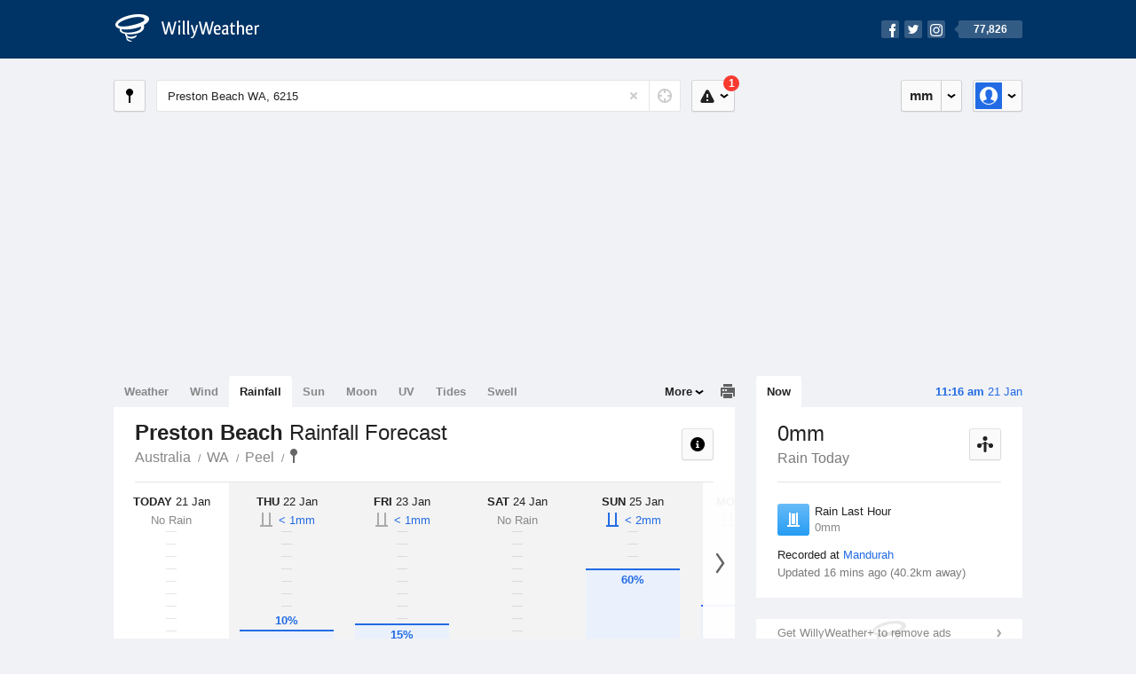

--- FILE ---
content_type: text/html; charset=UTF-8
request_url: https://rainfall.willyweather.com.au/wa/peel/preston-beach.html
body_size: 10380
content:
<!doctype html><html lang="en"><head><meta charset="utf-8"><meta name="apple-itunes-app" content="app-id=592978502, app-argument=https://itunes.apple.com/au/app/weather-by-willyweather/id592978502?mt=8&amp;uo=4&amp;at=11lMKC%22"><meta property="og:url" content="https://rainfall.willyweather.com.au/wa/peel/preston-beach.html"><link rel="canonical" href="https://rainfall.willyweather.com.au/wa/peel/preston-beach.html"/><meta name="description" content="Preston Beach rain forecast information. Chance of rainfall chart with likely precipitation and statistics in live rain gauge"/><meta property="og:image" content="https://cdnres.willyweather.com.au/images/facebook.png"><meta property="og:image:secure_url" content="https://cdnres.willyweather.com.au/images/facebook.png"><link href="https://cdnres.willyweather.com.au/compiled/location.1.44.11.css" rel="stylesheet"><meta name="viewport" content="width=device-width,minimum-scale=1.0,maximum-scale=1.0"><link href="https://cdnres.willyweather.com.au/compiled/queries.1.44.11.css" rel="stylesheet"><link href="https://cdnres.willyweather.com.au/images/icons/apple-touch-icon-76.png" sizes="76x76" rel="apple-touch-icon-precomposed"><link href="https://cdnres.willyweather.com.au/images/icons/apple-touch-icon-120.png" sizes="120x120" rel="apple-touch-icon-precomposed"><link href="https://cdnres.willyweather.com.au/images/icons/apple-touch-icon-152.png" sizes="152x152" rel="apple-touch-icon-precomposed"><link href="https://cdnres.willyweather.com.au/images/icons/apple-touch-icon-180.png" sizes="180x180" rel="apple-touch-icon-precomposed"><link href="https://cdnres.willyweather.com.au/images/icons/favicon.ico" rel="icon"><script>
            ww = {data: {}};
            ww.isPrem = true ;
                            ww.weatherType = {code: 'rainfall'};
                    </script><script>
    ww.utcTimestamp = 1768965389000;
    ww.pageType = 'location';
    ww.cdn1Url = 'https://cdnres.willyweather.com.au';
    ww.location = {"id":15533,"name":"Preston Beach","postcode":"6215","lat":-32.88,"lng":115.6567,"state":"WA","region":"Peel","typeId":2,"timeZoneOffset":28800};
    ww.data.weatherTargeting = {"obsWind":13,"obsTemp":31,"rainLstHr":0,"rainToday":0,"precisNextHr":"fine","swellMorn1":1,"swellAftr1":0,"swellMorn2":0,"swellAftr2":1,"windMorn1":15,"windAftr1":13,"windMorn2":14,"windAftr2":31,"precis1":"fine","precis2":"partly-cloudy","minTemp1":20,"maxTemp1":38,"minTemp2":21,"maxTemp2":28,"maxUv1":14,"maxUv2":13}</script><script>
            var gaDim = {pageType: ww.pageType};
            if (ww.weatherType) gaDim.weatherType = ww.weatherType.code;
            if (ww.location) {
                if (ww.location.state) gaDim.state = ww.location.state;
                if (ww.location.region) gaDim.region = ww.location.region;
                if (ww.location.name) {
                    gaDim.name = ww.location.name;
                    gaDim.postcode = ww.location.postcode;
                    gaDim.locationType = ww.location.typeId.toString();
                }
            }

            dataLayer = [gaDim];
        </script><title>Preston Beach Rainfall Forecast, WA 6215 - WillyWeather</title></head><body class="rainfall-view location-view minimal" data-locale="en_AU"><script>(function(w,d,s,l,i){w[l]=w[l]||[];w[l].push({'gtm.start':
                new Date().getTime(),event:'gtm.js'});var f=d.getElementsByTagName(s)[0],
                j=d.createElement(s),dl=l!='dataLayer'?'&l='+l:'';j.async=true;j.src=
                '//www.googletagmanager.com/gtm.js?id='+i+dl;f.parentNode.insertBefore(j,f);
            })(window,document,'script','dataLayer','GTM-54MN4R');
        </script><header class="super-header"><section class="hero-bar"><a href="/" class="logo" aria-label="WillyWeather Logo"><i class="icon"></i><span>WillyWeather</span></a><nav class="fly-out social"><a data-hint="Follow Us"><span class="count">77,826</span><i class="facebook"></i><i class="twitter"></i><i class="instagram"></i></a><div class="fly-out-contents"></div></nav></section></header><section class="wrapper"><div class="global-tools"><nav class="fly-out measurements"><a class="cycle button" data-hint="Cycle Units" >&nbsp;&nbsp;</a><a class="button" data-hint="Unit Settings"><i class="icon"></i></a><div class="fly-out-contents"><header><h2>Unit Settings</h2><h3>Measurement preferences are saved</h3></header><ul><li><select name="t" data-weathertype="weather" data-labels="&deg;C,&deg;F"><option selected value="c">Celsius</option><option value="f">Fahrenheit</option></select><label>Temperature</label></li><li><select name="rpm" data-weathertype="rainfall" data-labels="mm,in,pts"><option selected value="mm">mm</option><option value="in">inches</option><option value="pts">points</option></select><label>Rainfall</label></li><li><select name="sh" data-weathertype="swell" data-labels="m,ft"><option selected value="m">metres</option><option value="ft">feet</option></select><label>Swell Height</label></li><li><select name="th" data-weathertype="tides" data-labels="m,ft"><option selected value="m">metres</option><option value="ft">feet</option></select><label>Tide Height</label></li><li><select name="ws" data-weathertype="wind" data-labels="km/h,mph,m/s,knots"><option selected value="km/h">km/h</option><option value="mph">mph</option><option value="m/s">m/s</option><option value="knots">knots</option></select><label>Wind Speed</label></li><li><select name="d"><option selected value="km">kilometres</option><option value="miles">miles</option></select><label>Distance</label></li><li><select name="p"><option value="hpa">hPa</option><option value="mmhg">mmHg</option><option value="inhg">inHg</option><option value="psi">psi</option><option value="millibars">millibars</option></select><label>Pressure</label></li><li><select name="rh" data-labels="m,ft"><option selected value="m">metres</option><option value="ft">feet</option></select><label>River Height</label></li></ul></div></nav><nav class="fly-out account"><a class="button" data-hint="Account"><img src="https://cdnres.willyweather.com.au/images/gravatar.png" width="30" height="30" alt="Profile Picture"></a><div class="fly-out-contents"></div></nav></div><section class="location-bar"><a class="button close-locations" data-hint="View Locations Map" data-closest-station-modal-trigger data-closest-point-modal-mode="locations"><i class="icon"></i></a><form method="get" action="/search/search.html" class="search empty" autocomplete="off"><input type="search" name="query" placeholder="Enter Location or Postcode" value="Preston Beach WA, 6215" aria-label="Enter Location or Postcode"><a class="current-location" data-hint="Use Current Location"><span class="icon"></span></a><i class="activity-indicator"></i><button type="reset" aria-label="Reset"></button><div class="fly-out-contents results"></div></form><nav class="fly-out warnings"><a data-hint="Warnings" class="button"><i class="icon"><b class="badge active">1</b></i></a><div class="fly-out-contents"></div><script>
        ww.data.warningsSummary = {areaType: 'location', id: 15533};
    </script></nav></section><figure class="ad ad-billboard" data-ad-type="billboard"></figure><section class="content"><aside class="secondary-focus"><time class="location-time"><strong class="time"></strong>&nbsp;<span class="date"></span></time><nav class="tabs"><section><a class="current"  data-target="real-time">Now</a></section></nav><section class="block real-time"><header><h1>0mm</h1><h2>Rain Today</h2><a class="button close-stations" data-hint="View Weather Stations Map" data-closest-station-modal-trigger data-closest-point-modal-mode="weather-stations" data-default-climate-variable-code="rainfall"><svg class="ui-icon" viewBox="0 0 20 20" xmlns="http://www.w3.org/2000/svg"><title>icon/icon-black/weather-station</title><g fill-rule="evenodd"><circle cx="3.5" cy="11.5" r="2.5"/><circle cx="10" cy="3.5" r="2.5"/><circle cx="16.5" cy="11.5" r="2.5"/><rect x="8.5" y="7" width="3" height="12" rx="1.5"/><path d="M2.07 11.267L9.08 8l.422.906-7.006 3.268zM17.928 11.267L10.923 8l-.423.907 7.006 3.267z"/></g></svg></a></header><ul class="data icon-list static" data-unit="mm" data-rain-last-hour="0"><li class="rain-last-hour has-rained"><span><i class="icon"></i><h3>Rain Last Hour</h3><span>0mm</span></span></li></ul><p class="toggle-data-sources no-toggle"><span>
                            Recorded at <a href="https://www.willyweather.com.au/climate/weather-stations/94605.html?superGraph=plots:rainfall">Mandurah</a></span><time>Updated 16 mins ago (40.2km away)</time></p><script>
        ww.data.observational = {target: '.real-time', template: 'rainfall', location: ww.location};
    </script></section><figure class="ad block ad-mrec ad-mrec1" data-ad-type="mrec1"><a class="cta nudge" href="https://www.willyweather.com.au/account/register.html">Get WillyWeather+ to remove ads</a></figure><section class="block extremes nation-level" data-expanding-module="extremes"><header><a class="cta toggle" data-view-more-button
           data-view-more-text="View More"
           data-view-less-text="View Less">View More</a><h2>Real-Time Extremes</h2></header><nav class="sub-tabs full"><a class="button" data-areatype="nation">Nation</a><a class="button" data-areatype="state" data-value="WA">State</a><a class="button" data-areatype="region" data-value="Peel">Region</a></nav><ul class="icon-list"><li class="extreme-hottest"><a href="https://www.willyweather.com.au/climate/weather-stations/94300.html?superGraph=plots:temperature"><i class="icon"></i><h3>Hottest <span class="data">45.5 &deg;C</span></h3><span>Carnarvon Airport, WA</span></a></li><li class="extreme-coldest"><a href="https://www.willyweather.com.au/climate/weather-stations/95952.html?superGraph=plots:temperature"><i class="icon"></i><h3>Coldest <span class="data">10.1 &deg;C</span></h3><span>Mount Read, TAS</span></a></li><li class="extreme-windiest"><a href="https://www.willyweather.com.au/climate/weather-stations/95664.html?superGraph=plots:wind-speed"><i class="icon"></i><h3>Windiest <span class="data">53.7km/h</span></h3><span>Whyalla Airport, SA</span></a></li><li class="extreme-wettest"><a href="https://www.willyweather.com.au/climate/weather-stations/WW000006.html?superGraph=plots:rainfall"><i class="icon"></i><h3>Wettest (Last Hour) <span class="data">3.8mm</span></h3><span>Port Douglas Mirage Resort, QLD</span></a></li><li class="secondary hidden extreme-most-humid"><a href="https://www.willyweather.com.au/climate/weather-stations/94962.html?superGraph=plots:humidity"><i class="icon"></i><h3>Most Humid <span class="data">100%</span></h3><span>Maatsuyker Island, TAS</span></a></li><li class="secondary hidden extreme-least-humid"><a href="https://www.willyweather.com.au/climate/weather-stations/94300.html?superGraph=plots:humidity"><i class="icon"></i><h3>Least Humid <span class="data">7%</span></h3><span>Carnarvon Airport, WA</span></a></li><li class="secondary hidden extreme-highest-pressure"><a href="https://www.willyweather.com.au/climate/weather-stations/94638.html?superGraph=plots:pressure"><i class="icon"></i><h3>Highest Pressure <span class="data">1019 hPa</span></h3><span>Esperance, WA</span></a></li><li class="secondary hidden extreme-lowest-pressure"><a href="https://www.willyweather.com.au/climate/weather-stations/WW000005.html?superGraph=plots:pressure"><i class="icon"></i><h3>Lowest Pressure <span class="data">918 hPa</span></h3><span>Dorrigo, NSW</span></a></li></ul><script>
        ww.data.observationalExtremes = {areaType: 'nation', state: 'WA', region: 'Peel'};
    </script></section><section class="block news"><header><a class="cta" href="//www.willyweather.com.au/news.html">All News</a><h2>Australia Weather News</h2></header><ul><li><a href="//www.willyweather.com.au/news/212884/towns+brace+for+potential+50--degree+days+as+heatwave+grips+pilbara+and+gascoyne.html" data-image="https://cdnmaps.willyweather.com.au/news/106244600.jpg"><time>        2h 10m ago</time>
                                        Towns brace for potential 50-degree days as heatwave grips Pilbara and Gascoyne
                                                                                    <p>Towns in WA&#039;s north-west could be about to experience Australia&#039;s hottest day on record, with the weather bureau expecting temperatures of 50 degrees Celsius in some areas.</p></a></li><li><a href="//www.willyweather.com.au/news/212883/aurora+australis+seen+across+australia+as+geomagnetic+storms+deliver+spectacular+light+show.html"><time>        4h ago</time>
                                        Aurora australis seen across Australia as geomagnetic storms deliver spectacular light show
                                                                            </a></li><li><a href="//www.willyweather.com.au/news/212888/pilbara+water+sources+drying+up+as+blistering+heatwave+continues+in+karratha.html"><time>        1d ago</time>
                                        Pilbara water sources drying up as blistering heatwave continues in Karratha
                                                                            </a></li></ul></section><section class="block trends" data-expanding-module="trends"><header><a class="cta toggle" data-view-more-button data-view-more-text="View More" data-view-less-text="View Less">View More</a><h2>Trending Locations</h2></header><ul><li><a href="https://rainfall.willyweather.com.au/nsw/sydney/sydney.html">
                                        Sydney, NSW 2000                </a></li><li><a href="https://rainfall.willyweather.com.au/tas/hobart/hobart.html">
                                        Hobart, TAS 7000                </a></li><li><a href="https://rainfall.willyweather.com.au/vic/melbourne/melbourne.html">
                                        Melbourne, VIC 3000                </a></li><li class="secondary hidden"><a href="https://rainfall.willyweather.com.au/qld/brisbane/brisbane.html">
                                        Brisbane, QLD 4000                </a></li><li class="secondary hidden"><a href="https://rainfall.willyweather.com.au/tas/northern/launceston.html">
                                        Launceston, TAS 7250                </a></li><li class="secondary hidden"><a href="https://rainfall.willyweather.com.au/qld/far-north/cairns.html">
                                        Cairns, QLD 4870                </a></li><li class="secondary hidden"><a href="https://rainfall.willyweather.com.au/nsw/mid-north-coast/coffs-harbour.html">
                                        Coffs Harbour, NSW 2450                </a></li><li class="secondary hidden"><a href="https://rainfall.willyweather.com.au/qld/northern/townsville.html">
                                        Townsville, QLD 4810                </a></li><li class="secondary hidden"><a href="https://rainfall.willyweather.com.au/nt/darwin/darwin.html">
                                        Darwin, NT 0800                </a></li><li class="secondary hidden"><a href="https://rainfall.willyweather.com.au/sa/adelaide/adelaide.html">
                                        Adelaide, SA 5000                </a></li></ul></section><figure class="ad block ad-mrec ad-mrec2" data-ad-type="mrec2"><a class="cta nudge" href="https://www.willyweather.com.au/account/register.html">Get WillyWeather+ to remove ads</a></figure></aside><main class="primary-focus"><nav class="tabs"><section class="primary-tabs"><a href="//www.willyweather.com.au/wa/peel/preston-beach.html">Weather</a><a href="//wind.willyweather.com.au/wa/peel/preston-beach.html">Wind</a><a href="//rainfall.willyweather.com.au/wa/peel/preston-beach.html">Rainfall</a><a href="//sunrisesunset.willyweather.com.au/wa/peel/preston-beach.html">Sun</a><a href="//moonphases.willyweather.com.au/wa/peel/preston-beach.html">Moon</a><a href="//uv.willyweather.com.au/wa/peel/preston-beach.html">UV</a><a href="//tides.willyweather.com.au/wa/peel/preston-beach.html">Tides</a><a href="//swell.willyweather.com.au/wa/peel/preston-beach.html">Swell</a></section><a class="print-tool" data-hint="Printable Overview" data-modal="overview"></a><section class="more-tabs fly-out"><a>More</a><div class="fly-out-contents"><ul><li class="hidden" data-hidden="1"><a href="//www.willyweather.com.au/wa/peel/preston-beach.html">Weather</a></li><li class="hidden" data-hidden="1"><a href="//wind.willyweather.com.au/wa/peel/preston-beach.html">Wind</a></li><li class="hidden" data-hidden="1"><a href="//rainfall.willyweather.com.au/wa/peel/preston-beach.html">Rainfall</a></li><li class="hidden" data-hidden="1"><a href="//sunrisesunset.willyweather.com.au/wa/peel/preston-beach.html">Sun</a></li><li class="hidden" data-hidden="1"><a href="//moonphases.willyweather.com.au/wa/peel/preston-beach.html">Moon</a></li><li class="hidden" data-hidden="1"><a href="//uv.willyweather.com.au/wa/peel/preston-beach.html">UV</a></li><li class="hidden" data-hidden="1"><a href="//tides.willyweather.com.au/wa/peel/preston-beach.html">Tides</a></li><li class="hidden" data-hidden="1"><a href="//swell.willyweather.com.au/wa/peel/preston-beach.html">Swell</a></li><li><a href="//www.willyweather.com.au/cameras.html" data-link="cameras" >Cameras</a></li><li><a href="//www.willyweather.com.au/climate/weather-stations.html" data-link="weather-stations">Weather Stations</a></li><li><a href="//www.willyweather.com.au/news.html">Weather News</a></li><li><a href="//www.willyweather.com.au/warnings.html">Warnings</a></li><li><a href="//www.willyweather.com.au/maps.html" data-link="maps">Maps</a></li><li><a href="//www.willyweather.com.au/graphs.html" data-link="graphs">Graphs</a></li></ul></div></section></nav><article class="view"><header class="view-header"><nav class="tools stacked-buttons"><a class="button help-info" data-hint="Help and Info"><i class="icon"></i></a></nav><h1>Preston Beach        <em> Rainfall Forecast</em></h1><ul class="breadcrumbs"><li><a href="/">Australia</a></li><li><a href="/wa.html">WA</a></li><li><a href="/wa/peel.html">Peel</a></li><li class="final-point"><a href="/wa/peel/preston-beach.html">Preston Beach</a></li></ul></header><section class="forecast selectable"><div class="scroll-view"><ul><li class="day current"><time datetime="2026-01-21"><strong>Today</strong> 21 Jan</time><div class="chance chance-gauge chance-low"><b class="tick"></b><b class="tick"></b><b class="tick"></b><b class="tick"></b><b class="tick"></b><b class="tick"></b><b class="tick"></b><b class="tick"></b><b class="tick"></b><span class="chance-fill"></span><b class="chance-amount chance-no-amount">No Rain</b></div></li><li class="day"><time datetime="2026-01-22"><strong>Thu</strong> 22 Jan</time><div class="chance chance-gauge chance-low"><b class="tick"></b><b class="tick"></b><b class="tick"></b><b class="tick"></b><b class="tick"></b><b class="tick"></b><b class="tick"></b><b class="tick"></b><b class="tick"></b><span class="chance-fill" style="width: 10%; height: 10%;"><b class="chance-value">10%</b></span><b class="chance-amount amount-0">&lt;&nbsp;1mm</b></div></li><li class="day"><time datetime="2026-01-23"><strong>Fri</strong> 23 Jan</time><div class="chance chance-gauge"><b class="tick"></b><b class="tick"></b><b class="tick"></b><b class="tick"></b><b class="tick"></b><b class="tick"></b><b class="tick"></b><b class="tick"></b><b class="tick"></b><span class="chance-fill" style="width: 15%; height: 15%;"><b class="chance-value">15%</b></span><b class="chance-amount amount-0">&lt;&nbsp;1mm</b></div></li><li class="day"><time datetime="2026-01-24"><strong>Sat</strong> 24 Jan</time><div class="chance chance-gauge chance-low"><b class="tick"></b><b class="tick"></b><b class="tick"></b><b class="tick"></b><b class="tick"></b><b class="tick"></b><b class="tick"></b><b class="tick"></b><b class="tick"></b><span class="chance-fill"></span><b class="chance-amount chance-no-amount">No Rain</b></div></li><li class="day"><time datetime="2026-01-25"><strong>Sun</strong> 25 Jan</time><div class="chance chance-gauge"><b class="tick"></b><b class="tick"></b><b class="tick"></b><b class="tick"></b><b class="tick"></b><b class="tick"></b><b class="tick"></b><b class="tick"></b><b class="tick"></b><span class="chance-fill" style="width: 60%; height: 60%;"><b class="chance-value">60%</b></span><b class="chance-amount amount-1-5">&lt;&nbsp;2mm</b></div></li><li class="day"><time datetime="2026-01-26"><strong>Mon</strong> 26 Jan</time><div class="chance chance-gauge"><b class="tick"></b><b class="tick"></b><b class="tick"></b><b class="tick"></b><b class="tick"></b><b class="tick"></b><b class="tick"></b><b class="tick"></b><b class="tick"></b><span class="chance-fill" style="width: 30%; height: 30%;"><b class="chance-value">30%</b></span><b class="chance-amount amount-0">&lt;&nbsp;1mm</b></div></li><li class="day"><time datetime="2026-01-27"><strong>Tue</strong> 27 Jan</time><div class="chance chance-gauge chance-low"><b class="tick"></b><b class="tick"></b><b class="tick"></b><b class="tick"></b><b class="tick"></b><b class="tick"></b><b class="tick"></b><b class="tick"></b><b class="tick"></b><span class="chance-fill"></span><b class="chance-amount chance-no-amount">No Rain</b></div></li></ul><nav class="flippers ghosted"><a class="back"></a><a class="forward"></a></nav></div><script>
        ww.data.rainfallForecast = {location: ww.location};
    </script></section><small class="update-stamp hidden"><strong>Preston Beach</strong> rainfall forecast issued today at <time>10:19 am.</time> Next forecast at approx. <time>12:19 am.</time></small><div class="rainfall-view"><nav class="sub-tabs"><a class="button" data-outlook="1">1-Day</a><a class="button" data-outlook="3">3-Day</a><a class="button" data-outlook="5">5-Day</a></nav><div class="extra-tools"><section><a data-hint="Go to Current Time" class="button current-time hidden"><i class="icon"></i></a></section></div><div class="plot-titles"><section class="plot-secondary"></section><section class="plot-primary"></section></div><figure id="rainfallGraph" class="graph super-graph animate loading"><nav class="flippers"><a class="back"></a><a class="forward"></a></nav></figure><form><fieldset class="legend-list graph-legend" data-series="active"><legend>
                Graph Plots
                <a href="https://www.willyweather.com.au/graphs.html?graph=outlook:1,location:15533,series=order:0,id:sunrisesunset,type:forecast,series=order:1,id:rainfallprobability,type:forecast,series=order:2,id:rainfall,type:observational" class="cta" alt="rainfall forecast graph">Open in Graphs</a></legend><ul class="icon-list options simple"><li data-id="rainfallprobability" data-type="forecast" data-name="Rain Probability"><label><input type="checkbox" checked aria-labelledby="graph-plot-primary-label"><i class="icon"><svg height="24px" width="84px"><g><rect height="4" width="84" y="10" x="0"/><circle r="5" cy="12" cx="42"/></g></svg></i></label><h3 id="graph-plot-primary-label">
                        Rainfall Probability Forecast <em>Bureau of Meteorology</em></h3></li><li data-id="rainfall" data-type="observational" data-name="Rain Amount"><label><input type="checkbox" aria-labelledby="graph-plot-secondary-label"><i class="icon"><svg height="24px" width="84px"><g fill="#319ff1"><rect height="4" width="84" y="10" x="0"/><rect style="opacity: .5;" height="12" width="84" y="12" x="0"/></g></svg></i></label><h3 id="graph-plot-secondary-label">
                        Rain Today Real-Time <em></em></h3></li></ul></fieldset><script>
            ww.data.graphs = [{graph: {config: {target: '#rainfallGraph',
                                                timestamp: ww.utcTimestamp,
                                                timeZoneOffset: ww.location.timeZoneOffset,
                                                outlook: 5,
                                                series: [{id: 'rainfallprobability', type: 'forecast'}, {id: 'rainfall', type: 'observational'}, {id: 'sunrisesunset', type: 'forecast'}]
                                                },
                                        data: {"forecastGraphs":{"rainfallprobability":{"dataConfig":{"series":{"config":{"id":"rainfallprobability","color":"#289df5","lineWidth":8,"lineFill":false,"lineRenderer":"BarLineRenderer","showPoints":true,"pointFormatter":"RainfallProbabilityPointFormatter"},"yAxisDataMin":0,"yAxisDataMax":30,"yAxisMin":0,"yAxisMax":100,"groups":[{"dateTime":1768953600,"points":[{"x":1768960800,"y":0},{"x":1768971600,"y":0},{"x":1768982400,"y":0},{"x":1768993200,"y":0},{"x":1769004000,"y":0},{"x":1769014800,"y":0},{"x":1769025600,"y":0},{"x":1769036400,"y":5}]},{"dateTime":1769040000,"points":[{"x":1769047200,"y":5},{"x":1769058000,"y":5},{"x":1769068800,"y":5},{"x":1769079600,"y":5},{"x":1769090400,"y":0},{"x":1769101200,"y":0},{"x":1769112000,"y":0},{"x":1769122800,"y":5}]},{"dateTime":1769126400,"points":[{"x":1769133600,"y":10},{"x":1769144400,"y":10},{"x":1769155200,"y":5},{"x":1769166000,"y":0},{"x":1769176800,"y":0},{"x":1769187600,"y":0},{"x":1769198400,"y":0},{"x":1769209200,"y":0}]},{"dateTime":1769212800,"points":[{"x":1769220000,"y":0},{"x":1769230800,"y":0},{"x":1769241600,"y":0},{"x":1769252400,"y":0},{"x":1769263200,"y":0},{"x":1769274000,"y":0},{"x":1769284800,"y":0},{"x":1769295600,"y":5}]},{"dateTime":1769299200,"points":[{"x":1769306400,"y":5},{"x":1769317200,"y":15},{"x":1769328000,"y":20},{"x":1769338800,"y":30},{"x":1769349600,"y":30},{"x":1769360400,"y":20},{"x":1769371200,"y":15},{"x":1769382000,"y":20}]},{"dateTime":1769385600,"points":[{"x":1769392800,"y":20},{"x":1769403600,"y":20},{"x":1769414400,"y":10},{"x":1769425200,"y":5},{"x":1769436000,"y":0},{"x":1769446800,"y":0},{"x":1769457600,"y":0},{"x":1769468400,"y":0}]},{"dateTime":1769472000,"points":[{"x":1769479200,"y":0},{"x":1769490000,"y":0},{"x":1769500800,"y":0},{"x":1769511600,"y":0},{"x":1769522400,"y":0},{"x":1769533200,"y":0},{"x":1769544000,"y":0}]}],"controlPoints":{"pre":{"x":1768950000,"y":0},"post":null},"controlPoint":null},"xAxisMin":1768953600,"xAxisMax":1769558399},"carousel":{"size":11,"start":5},"units":{"percentage":"%"},"issueDateTime":"2026-01-21 08:26:47","nextIssueDateTime":"2026-01-21 22:26:47"},"sunrisesunset":{"dataConfig":{"series":{"config":{"id":"sunrisesunset","lineFill":true,"lineRenderer":"StraightLineRenderer","showPoints":false,"pointRenderer":"SunriseSunsetPointRenderer","pointFormatter":"SunriseSunsetPointFormatter"},"yAxisDataMin":null,"yAxisDataMax":null,"yAxisMin":null,"yAxisMax":null,"groups":[{"dateTime":1768953600,"points":[{"x":1768971755,"description":"First Light","type":"first-light"},{"x":1768973398,"description":"Sunrise","type":"sunrise"},{"x":1769023631,"description":"Sunset","type":"sunset"},{"x":1769025273,"description":"Last Light","type":"last-light"}]},{"dateTime":1769040000,"points":[{"x":1769058217,"description":"First Light","type":"first-light"},{"x":1769059856,"description":"Sunrise","type":"sunrise"},{"x":1769110006,"description":"Sunset","type":"sunset"},{"x":1769111644,"description":"Last Light","type":"last-light"}]},{"dateTime":1769126400,"points":[{"x":1769144679,"description":"First Light","type":"first-light"},{"x":1769146314,"description":"Sunrise","type":"sunrise"},{"x":1769196379,"description":"Sunset","type":"sunset"},{"x":1769198014,"description":"Last Light","type":"last-light"}]},{"dateTime":1769212800,"points":[{"x":1769231141,"description":"First Light","type":"first-light"},{"x":1769232772,"description":"Sunrise","type":"sunrise"},{"x":1769282751,"description":"Sunset","type":"sunset"},{"x":1769284382,"description":"Last Light","type":"last-light"}]},{"dateTime":1769299200,"points":[{"x":1769317604,"description":"First Light","type":"first-light"},{"x":1769319230,"description":"Sunrise","type":"sunrise"},{"x":1769369121,"description":"Sunset","type":"sunset"},{"x":1769370748,"description":"Last Light","type":"last-light"}]},{"dateTime":1769385600,"points":[{"x":1769404066,"description":"First Light","type":"first-light"},{"x":1769405688,"description":"Sunrise","type":"sunrise"},{"x":1769455490,"description":"Sunset","type":"sunset"},{"x":1769457112,"description":"Last Light","type":"last-light"}]},{"dateTime":1769472000,"points":[{"x":1769490528,"description":"First Light","type":"first-light"},{"x":1769492147,"description":"Sunrise","type":"sunrise"},{"x":1769541857,"description":"Sunset","type":"sunset"},{"x":1769543475,"description":"Last Light","type":"last-light"}]}],"controlPoints":{"pre":null,"post":null},"controlPoint":null},"xAxisMin":1768953600,"xAxisMax":1769558399},"carousel":{"size":1095,"start":386}}},"observationalGraphs":{"rainfall":{"dataConfig":{"series":{"config":{"id":"rainfall","color":"#003355","lineWidth":2,"lineFill":false,"lineRenderer":"BarLineRenderer","showPoints":false,"pointFormatter":"RainfallPointFormatter"},"yAxisDataMin":0,"yAxisDataMax":0,"yAxisMin":0,"yAxisMax":4,"groups":[{"dateTime":1768953600,"points":[{"x":1768953600,"y":0},{"x":1768954200,"y":0},{"x":1768954800,"y":0},{"x":1768955400,"y":0},{"x":1768956000,"y":0},{"x":1768956600,"y":0},{"x":1768957200,"y":0},{"x":1768957800,"y":0},{"x":1768958400,"y":0},{"x":1768959000,"y":0},{"x":1768959600,"y":0},{"x":1768960200,"y":0},{"x":1768960800,"y":0},{"x":1768961400,"y":0},{"x":1768962000,"y":0},{"x":1768962600,"y":0},{"x":1768963200,"y":0},{"x":1768963800,"y":0},{"x":1768964400,"y":0},{"x":1768965000,"y":0},{"x":1768965600,"y":0},{"x":1768966200,"y":0},{"x":1768966800,"y":0},{"x":1768967400,"y":0},{"x":1768968000,"y":0},{"x":1768968600,"y":0},{"x":1768969200,"y":0},{"x":1768969800,"y":0},{"x":1768970400,"y":0},{"x":1768971000,"y":0},{"x":1768971600,"y":0},{"x":1768972200,"y":0},{"x":1768972800,"y":0},{"x":1768973400,"y":0},{"x":1768974000,"y":0},{"x":1768974600,"y":0},{"x":1768975200,"y":0},{"x":1768975800,"y":0},{"x":1768976400,"y":0},{"x":1768977000,"y":0},{"x":1768977600,"y":0},{"x":1768978200,"y":0},{"x":1768978800,"y":0},{"x":1768979400,"y":0},{"x":1768980000,"y":0},{"x":1768980600,"y":0},{"x":1768981200,"y":0},{"x":1768981800,"y":0},{"x":1768982400,"y":0},{"x":1768983000,"y":0},{"x":1768983600,"y":0},{"x":1768984200,"y":0},{"x":1768984800,"y":0},{"x":1768985400,"y":0},{"x":1768986000,"y":0},{"x":1768986600,"y":0},{"x":1768987200,"y":0},{"x":1768987800,"y":0},{"x":1768988400,"y":0},{"x":1768989000,"y":0},{"x":1768989600,"y":0},{"x":1768990200,"y":0},{"x":1768990800,"y":0},{"x":1768991400,"y":0},{"x":1768992000,"y":0},{"x":1768992600,"y":0},{"x":1768993200,"y":0}]}],"controlPoints":{"pre":null,"post":null},"controlPoint":null},"xAxisMin":1768953600,"xAxisMax":1769644799},"carousel":{"size":3,"start":3},"units":{"amount":"mm"},"issueDateTime":"2026-01-21 03:00:00","provider":{"id":68,"name":"Mandurah","lat":-32.522,"lng":115.712,"distance":40.2,"units":{"distance":"km"}}}},"location":{"id":15533,"name":"Preston Beach","displayName":"Preston Beach","region":"Peel","state":"WA","postcode":"6215","timeZone":"Australia\/Perth","timeZoneOffset":28800,"lat":-32.88,"lng":115.6567,"typeId":2,"distance":null,"dataMappings":{"regionPrecis":"region_precis-bom-town-daily-wa_pw009","marineRegionPrecis":null,"fireRegionPrecis":"fire_region_precis-bom-town-daily-wa_fw084","mapOverlays":{"1":{"id":70,"name":"Perth (Serpentine)"},"5":{"id":70,"name":"Perth (Serpentine)"},"3":{"id":0,"name":"National"},"4":{"id":78,"name":"National"},"100":{"id":80,"name":"National"}},"cameras":null,"statistics":{"temperature":{"id":68,"distance":40},"rainfall":{"id":68,"distance":40},"wind":{"id":68,"distance":40}}}}}}}]
        </script></form></div><div class="ad ad-banner-image"><figure class="ad-banner-image-inner" data-ad-type="banner"></figure></div><section class="mapping-thumbs block"><div class="scroll-view forward"><ul><li><a href="https://www.willyweather.com.au/maps.html?style=ww&amp;provider=id:70,offset:-60" data-map-id="70"><img class="background" src="https://cdnres.willyweather.com.au/maps/staticimage.html?lat=-32.3917&amp;lng=115.867&amp;mapType=1&amp;zoom=6" alt="Map Thumbnail" loading="lazy" /><h3 class="cta light">Perth (Serpentine) Radar</h3></a></li><li><a href="https://www.willyweather.com.au/maps.html?style=satellite&amp;provider=id:78,offset:-300" data-map-id="78"><img class="background" src="https://cdnres.willyweather.com.au/maps/staticimage.html?lat=-24.5&amp;lng=133&amp;mapType=4&amp;zoom=3" alt="Map Thumbnail" loading="lazy" /><h3 class="cta light">National Satellite</h3></a></li><li><a href="https://www.willyweather.com.au/maps.html?style=standard&amp;provider=id:80,offset:-180" data-map-id="80"><img class="background" src="https://cdnres.willyweather.com.au/maps/staticimage.html?lat=-24.5&amp;lng=133&amp;mapType=100&amp;zoom=3" alt="Map Thumbnail" loading="lazy" /><h3 class="cta light">National Synoptic</h3></a></li></ul><nav class="flippers ghosted"><a class="back"></a><a class="forward"></a></nav></div><nav class="pagination"></nav><script>
            ww.data.mapSummary = {"mapProviders":[{"id":70,"name":"Perth (Serpentine)","lat":-32.3917,"lng":115.867,"mapBounds":{"minLat":-34.742,"minLng":113.167,"maxLat":-30.042,"maxLng":118.567},"timeZone":"Australia\/Perth","typeId":1,"zoom":6,"radius":256000,"interval":5,"overlayPath":"https:\/\/cdnmaps.willyweather.com.au\/radar\/","overlays":[{"dateTime":"2026-01-21 02:19:00","name":"70-202601210219.png","nextIssueDateTime":"2026-01-21 02:25:33"},{"dateTime":"2026-01-21 02:24:00","name":"70-202601210224.png","nextIssueDateTime":"2026-01-21 02:30:43"},{"dateTime":"2026-01-21 02:29:00","name":"70-202601210229.png","nextIssueDateTime":"2026-01-21 02:35:55"},{"dateTime":"2026-01-21 02:34:00","name":"70-202601210234.png","nextIssueDateTime":"2026-01-21 02:40:40"},{"dateTime":"2026-01-21 02:39:00","name":"70-202601210239.png","nextIssueDateTime":"2026-01-21 02:46:59"},{"dateTime":"2026-01-21 02:44:00","name":"70-202601210244.png","nextIssueDateTime":"2026-01-21 02:50:17"},{"dateTime":"2026-01-21 02:49:00","name":"70-202601210249.png","nextIssueDateTime":"2026-01-21 02:55:29"},{"dateTime":"2026-01-21 02:54:00","name":"70-202601210254.png","nextIssueDateTime":"2026-01-21 03:00:17"},{"dateTime":"2026-01-21 02:59:00","name":"70-202601210259.png","nextIssueDateTime":"2026-01-21 03:05:47"},{"dateTime":"2026-01-21 03:04:00","name":"70-202601210304.png","nextIssueDateTime":"2026-01-21 03:10:15"},{"dateTime":"2026-01-21 03:09:00","name":"70-202601210309.png","nextIssueDateTime":"2026-01-21 03:15:17"}],"classification":"radar","mapLegend":{"code":"radar","keys":[{"id":"5#f5f5ff","colour":"#f5f5ff","min":0.2,"max":0.5,"label":"light"},{"id":"5#b4b4ff","colour":"#b4b4ff","min":0.5,"max":1.5,"label":""},{"id":"5#7878ff","colour":"#7878ff","min":1.5,"max":2.5,"label":""},{"id":"5#1414ff","colour":"#1414ff","min":2.5,"max":4,"label":""},{"id":"5#00d8c3","colour":"#00d8c3","min":4,"max":6,"label":""},{"id":"5#019690","colour":"#019690","min":6,"max":10,"label":""},{"id":"5#006666","colour":"#006666","min":10,"max":15,"label":""},{"id":"5#ffff00","colour":"#ffff00","min":15,"max":20,"label":"moderate"},{"id":"5#ffc800","colour":"#ffc800","min":20,"max":35,"label":""},{"id":"5#ff9600","colour":"#ff9600","min":35,"max":50,"label":""},{"id":"5#ff6400","colour":"#ff6400","min":50,"max":80,"label":""},{"id":"5#ff0000","colour":"#ff0000","min":80,"max":120,"label":""},{"id":"5#c80000","colour":"#c80000","min":120,"max":200,"label":""},{"id":"5#780000","colour":"#780000","min":300,"max":300,"label":""},{"id":"5#280000","colour":"#280000","min":360,"max":0,"label":"heavy"}]},"status":{"code":"active","description":[{"text":"Currently active.","meta":"text"}]},"nextIssueDateTime":"2026-01-21 03:15:17","primary":true,"style":"ww","offset":-60},{"id":78,"name":"National","lat":-24.5,"lng":133,"mapBounds":{"minLat":-48,"minLng":103,"maxLat":-1,"maxLng":163},"timeZone":null,"typeId":4,"zoom":3,"radius":0,"interval":60,"overlayPath":"https:\/\/cdnmaps.willyweather.com.au\/satellite\/","overlays":[{"dateTime":"2026-01-20 23:00:00","name":"IDE00213.202601202300.png","nextIssueDateTime":"2026-01-21 00:39:48"},{"dateTime":"2026-01-21 00:00:00","name":"IDE00213.202601210000.png","nextIssueDateTime":"2026-01-21 01:35:39"},{"dateTime":"2026-01-21 01:00:00","name":"IDE00213.202601210100.png","nextIssueDateTime":"2026-01-21 02:40:10"},{"dateTime":"2026-01-21 02:00:00","name":"IDE00213.202601210200.png","nextIssueDateTime":"2026-01-21 03:35:40"}],"classification":"satellite","mapLegend":null,"status":{"code":"active","description":[{"text":"Currently active.","meta":"text"}]},"nextIssueDateTime":"2026-01-21 03:35:40","primary":true,"style":"satellite","offset":-300},{"id":80,"name":"National","lat":-24.5,"lng":133,"mapBounds":{"minLat":-48,"minLng":103,"maxLat":-1,"maxLng":163},"timeZone":null,"typeId":100,"zoom":3,"radius":0,"interval":360,"overlayPath":"https:\/\/cdnmaps.willyweather.com.au\/synoptic\/","overlays":[{"dateTime":"2026-01-21 03:00:00","name":"gfs.2026012018_gfs.t18z.pgrb2.0p50.f009.png","nextIssueDateTime":"2026-01-21 04:47:55"},{"dateTime":"2026-01-21 06:00:00","name":"gfs.2026012018_gfs.t18z.pgrb2.0p50.f012.png","nextIssueDateTime":"2026-01-21 04:47:55"},{"dateTime":"2026-01-21 09:00:00","name":"gfs.2026012018_gfs.t18z.pgrb2.0p50.f015.png","nextIssueDateTime":"2026-01-21 04:47:55"},{"dateTime":"2026-01-21 12:00:00","name":"gfs.2026012018_gfs.t18z.pgrb2.0p50.f018.png","nextIssueDateTime":"2026-01-21 04:47:55"},{"dateTime":"2026-01-21 15:00:00","name":"gfs.2026012018_gfs.t18z.pgrb2.0p50.f021.png","nextIssueDateTime":"2026-01-21 04:47:55"},{"dateTime":"2026-01-21 18:00:00","name":"gfs.2026012018_gfs.t18z.pgrb2.0p50.f024.png","nextIssueDateTime":"2026-01-21 04:47:55"},{"dateTime":"2026-01-21 21:00:00","name":"gfs.2026012018_gfs.t18z.pgrb2.0p50.f027.png","nextIssueDateTime":"2026-01-21 04:47:55"},{"dateTime":"2026-01-22 00:00:00","name":"gfs.2026012018_gfs.t18z.pgrb2.0p50.f030.png","nextIssueDateTime":"2026-01-21 04:47:55"},{"dateTime":"2026-01-22 03:00:00","name":"gfs.2026012018_gfs.t18z.pgrb2.0p50.f033.png","nextIssueDateTime":"2026-01-21 04:47:55"},{"dateTime":"2026-01-22 06:00:00","name":"gfs.2026012018_gfs.t18z.pgrb2.0p50.f036.png","nextIssueDateTime":"2026-01-21 04:47:55"},{"dateTime":"2026-01-22 09:00:00","name":"gfs.2026012018_gfs.t18z.pgrb2.0p50.f039.png","nextIssueDateTime":"2026-01-21 04:47:55"},{"dateTime":"2026-01-22 12:00:00","name":"gfs.2026012018_gfs.t18z.pgrb2.0p50.f042.png","nextIssueDateTime":"2026-01-21 04:47:55"},{"dateTime":"2026-01-22 15:00:00","name":"gfs.2026012018_gfs.t18z.pgrb2.0p50.f045.png","nextIssueDateTime":"2026-01-21 04:47:55"}],"classification":"synoptic","mapLegend":null,"status":{"code":"active","description":[{"text":"Currently active.","meta":"text"}]},"nextIssueDateTime":"2026-01-21 04:47:55","primary":true,"style":"standard","offset":-180}],"cdn1Url":"https:\/\/cdnres.willyweather.com.au","dataUrl":"\/maps\/summary.html?provider=order:1,type:1,offset:-60,style:ww,id:70&provider=order:2,type:4,offset:-300,style:satellite,id:78&provider=order:3,type:100,offset:-180,style:standard,id:80,limit:2160&mapView=fullScreen:0"};
        </script></section><section class="stats-summary block"><h2><strong> Preston Beach </strong> Rainfall Statistics <a class="cta" href="https://www.willyweather.com.au/climate/weather-stations/009977.html?superGraph=plots:rainfall">View More</a></h2><div class="graph-thumb"><h3><strong>January</strong> Rainfall</h3><h4>Mandurah (40km)</h4><figure class="graph-rainfall"></figure><nav class="sub-tabs full"><a class="button" data-target="annual">2026</a><a class="button" data-target="previous-month">December</a><a class="button current" data-target="current-month">January</a></nav><!-- STATISTICS CURRENT YEAR --><ul class="icon-list static"><li class="stats-total-rainfall annual hidden"><span><i class="icon"></i><h3>Total Rainfall <em>2026</em></h3><span>0mm</span></span></li><li class="stats-daily-average annual hidden"><span><i class="icon"></i><h3>Daily Average <em>2026</em></h3><span>0mm</span></span></li><li class="stats-wettest-day annual hidden"><span><i class="icon"></i><h3>Wettest Day <em>1 January, 2026</em></h3><span>0mm</span></span></li><li class="stats-wet-days annual hidden"><span><i class="icon"></i><h3>Wet Days <em>2026</em></h3><span>&ndash;</span></span></li><!-- STATISTICS PREVIOUS MONTH --><li class="stats-total-rainfall previous-month hidden"><span><i class="icon"></i><h3>Total Rainfall <em>December</em></h3><span>0.6mm</span></span></li><li class="stats-daily-average previous-month hidden"><span><i class="icon"></i><h3>Daily Average <em>December</em></h3><span>0mm</span></span></li><li class="stats-wettest-day previous-month hidden"><span><i class="icon"></i><h3>Wettest Day <em>27 December, 2025</em></h3><span>0.4mm</span></span></li><li class="stats-wet-days previous-month hidden"><span><i class="icon"></i><h3>Wet Days <em>December</em></h3><span>2/31 (6%)</span></span></li><!-- STATISTICS CURRENT MONTH --><li class="stats-total-rainfall current-month"><span><i class="icon"></i><h3>Total Rainfall <em>January</em></h3><span>0mm</span></span></li><li class="stats-daily-average current-month"><span><i class="icon"></i><h3>Daily Average <em>January</em></h3><span>0mm</span></span></li><li class="stats-wettest-day current-month"><span><i class="icon"></i><h3>Wettest Day <em>1 January, 2026</em></h3><span>0mm</span></span></li><li class="stats-wet-days current-month"><span><i class="icon"></i><h3>Wet Days <em>January</em></h3><span>&ndash;</span></span></li></ul></div><div class="graph-thumb"><h3><strong>Climate</strong> (2010&ndash;Present)</h3><h4>Mandurah (40km)</h4><figure class="graph-rainfall-climate"></figure><a href="/widget/create.html" class="up-sell widgets"><strong>Take a look at our website widgets</strong><em>Available free! <span class="cta">Find Out More</span></em></a><ul class="icon-list static"><li class="stats-annual-average"><span><i class="icon"></i><h3>Annual Average <em>2021&ndash;2025</em></h3><span>568.1mm</span></span></li><li class="stats-monthly-average"><span><i class="icon"></i><h3>Monthly Average <em>2021&ndash;2025</em></h3><span>47.3mm</span></span></li><li class="stats-daily-average"><span><i class="icon"></i><h3>Daily Average <em>2021&ndash;2026</em></h3><span>1.6mm</span></span></li><li class="stats-wettest-day"><span><i class="icon"></i><h3>Wettest Day <em>20 June, 2021</em></h3><span>52.6mm</span></span></li></ul></div><script>
        ww.data.climateGraph = {"series":[{"type":"column","data":[{"x":0,"y":0.6,"tooltip":"0.6mm"},{"x":1,"y":9.8,"tooltip":"9.8mm"},{"x":2,"y":11,"tooltip":"11mm"},{"x":3,"y":34.8,"tooltip":"34.8mm"},{"x":4,"y":65,"tooltip":"65mm"},{"x":5,"y":122.4,"tooltip":"122.4mm"},{"x":6,"y":131.1,"tooltip":"131.1mm"},{"x":7,"y":95.4,"tooltip":"95.4mm"},{"x":8,"y":40.6,"tooltip":"40.6mm"},{"x":9,"y":38.4,"tooltip":"38.4mm"},{"x":10,"y":15.4,"tooltip":"15.4mm"},{"x":11,"y":3.7,"tooltip":"3.7mm"}]}],"min":0,"max":300,"currentMonth":1};
        ww.data.statisticsGraph = {"series":[{"type":"column","data":[{"x":0,"y":0,"tooltip":"0mm"},{"x":1,"y":0,"tooltip":"0mm"},{"x":2,"y":0,"tooltip":"0mm"},{"x":3,"y":0,"tooltip":"0mm"},{"x":4,"y":0,"tooltip":"0mm"},{"x":5,"y":0,"tooltip":"0mm"},{"x":6,"y":0,"tooltip":"0mm"},{"x":7,"y":0,"tooltip":"0mm"},{"x":8,"y":0,"tooltip":"0mm"},{"x":9,"y":0,"tooltip":"0mm"},{"x":10,"y":0,"tooltip":"0mm"},{"x":11,"y":0,"tooltip":"0mm"},{"x":12,"y":0,"tooltip":"0mm"},{"x":13,"y":0,"tooltip":"0mm"},{"x":14,"y":0,"tooltip":"0mm"},{"x":15,"y":0,"tooltip":"0mm"},{"x":16,"y":0,"tooltip":"0mm"},{"x":17,"y":0,"tooltip":"0mm"},{"x":18,"y":0,"tooltip":"0mm"},{"x":19,"y":0,"tooltip":"0mm"},{"x":20,"y":null,"tooltip":null},{"x":21,"y":null,"tooltip":null},{"x":22,"y":null,"tooltip":null},{"x":23,"y":null,"tooltip":null},{"x":24,"y":null,"tooltip":null},{"x":25,"y":null,"tooltip":null},{"x":26,"y":null,"tooltip":null},{"x":27,"y":null,"tooltip":null},{"x":28,"y":null,"tooltip":null},{"x":29,"y":null,"tooltip":null},{"x":30,"y":null,"tooltip":null}]}],"min":0,"max":20,"currentDay":21,"daysInMonth":31,"climateConfig":null};
    </script></section><figure class="ad block ad-mrec ad-mrec3" data-ad-type="mrec3"><a class="cta nudge" href="https://www.willyweather.com.au/account/register.html">Get WillyWeather+ to remove ads</a></figure></article></main></section><footer class="super-footer"><section><h6>Data Sources</h6><ul><li><small>Weather information based on data supplied by the <em>Bureau of Meteorology</em> and <a href="https://www.willyweather.com.au/terms.html#data-disclaimer" class="cta">other sources</a></small></li><li><small>&copy; 2026 WillyWeather</small></li></ul></section><section><h6>Apps</h6><ul><li class="iphone-app"><a href="https://www.willyweather.com.au/info/ios.html">iPhone App</a></li><li class="android-app"><a href="https://www.willyweather.com.au/info/android.html">Android App</a></li></ul></section><section><h6>Products</h6><ul><li><a href="https://www.willyweather.com.au/account/register.html">Accounts</a></li><li><a href="https://www.willyweather.com.au/widget/create.html">Website Widgets</a></li><li><a href="https://www.willyweather.com.au/info/widget/warning.html">Website Warnings</a></li><li><a href="https://www.willyweather.com.au/advertising.html">Advertising</a></li><li><a href="https://www.willyweather.com.au/info/api.html">Public API</a></li></ul></section><section><h6>WillyWeather <em>1.44.11</em></h6><ul><li class="important"><a href="https://www.willyweather.com.au/terms.html">Terms and Conditions</a></li><li class="important"><a data-site-view="" data-desktop="Desktop Site" data-mobile="Mobile Site"></a></li></ul></section><section class="contact"><h6>Contact</h6><ul><li><a href="https://www.facebook.com/willyweather">Facebook</a></li><li><a href="https://twitter.com/WillyWeather">Twitter</a></li><li class="important"><a class="contact-us">Contact Us</a></li></ul></section></footer></section><figure class='custom-master hidden'></figure><script>
            function loadScripts() {
                var element = document.createElement('script');
                element.src = 'https://cdnres.willyweather.com.au/compiled/location.1.44.11.js';
                document.body.appendChild(element);
            }
            if (window.addEventListener)
                window.addEventListener('load', loadScripts, false);
            else if (window.attachEvent)
                window.attachEvent('onload', loadScripts);
            else
                window.onload = loadScripts;
        </script><script type="text/javascript" src="https://cdnres.willyweather.com.au/ads.js?" async></script><script defer data-domain="willyweather.com.au" src="https://plausible.io/js/script.js"></script></body></html>

--- FILE ---
content_type: text/html; charset=utf-8
request_url: https://www.google.com/recaptcha/api2/aframe
body_size: 183
content:
<!DOCTYPE HTML><html><head><meta http-equiv="content-type" content="text/html; charset=UTF-8"></head><body><script nonce="3Y484ELjL9iQu8bpRg3vtw">/** Anti-fraud and anti-abuse applications only. See google.com/recaptcha */ try{var clients={'sodar':'https://pagead2.googlesyndication.com/pagead/sodar?'};window.addEventListener("message",function(a){try{if(a.source===window.parent){var b=JSON.parse(a.data);var c=clients[b['id']];if(c){var d=document.createElement('img');d.src=c+b['params']+'&rc='+(localStorage.getItem("rc::a")?sessionStorage.getItem("rc::b"):"");window.document.body.appendChild(d);sessionStorage.setItem("rc::e",parseInt(sessionStorage.getItem("rc::e")||0)+1);localStorage.setItem("rc::h",'1768965401409');}}}catch(b){}});window.parent.postMessage("_grecaptcha_ready", "*");}catch(b){}</script></body></html>

--- FILE ---
content_type: text/plain
request_url: https://rtb.openx.net/openrtbb/prebidjs
body_size: -234
content:
{"id":"dc49ebcb-ebe1-4fa9-96f2-0c1b8a44e8d5","nbr":0}

--- FILE ---
content_type: text/plain
request_url: https://rtb.openx.net/openrtbb/prebidjs
body_size: -87
content:
{"id":"34477e75-dfcd-437e-a211-6a1a7624b30b","nbr":0}